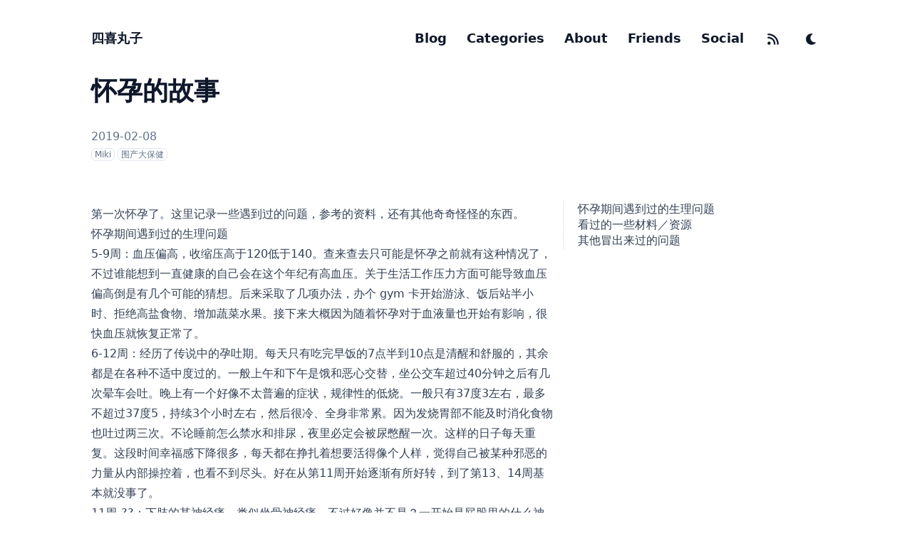

--- FILE ---
content_type: text/html; charset=utf-8
request_url: https://fourhappylions.com/post/my-pregnancy-story/
body_size: 232
content:
<!DOCTYPE html>
<html lang="zh-cn">
  <head>
    <title>https://fourhappylions.com/posts/my-pregnancy-story/</title>
    <link rel="canonical" href="https://fourhappylions.com/posts/my-pregnancy-story/">
    <meta name="robots" content="noindex">
    <meta charset="utf-8">
    <meta http-equiv="refresh" content="0; url=https://fourhappylions.com/posts/my-pregnancy-story/">
  </head>
</html>


--- FILE ---
content_type: text/html; charset=utf-8
request_url: https://fourhappylions.com/posts/my-pregnancy-story/
body_size: 50802
content:





<!DOCTYPE html>
<html
  lang="zh-CN"
  dir="ltr"
  class="scroll-smooth"
  data-default-appearance="dark"
  data-auto-appearance="true"
><head>
  <meta charset="utf-8" />
  
    <meta http-equiv="content-language" content="zh-cn" />
  
  <meta name="viewport" content="width=device-width, initial-scale=1.0" />
  <meta name="theme-color" content="rgb(255,255,255)" />
  <meta http-equiv="X-UA-Compatible" content="ie=edge" />
  
  <title>怀孕的故事 &middot; 四喜丸子</title>
    <meta name="title" content="怀孕的故事 &middot; 四喜丸子" />
  
  <meta name="description" content="第一次怀孕了。这里记录一些遇到过的问题，参考的资料，还有其他奇奇怪怪的东西。" />
  
  
  
  <link rel="canonical" href="https://fourhappylions.com/posts/my-pregnancy-story/" />
  
  
  
  
  
  
  
  
  
  
  
  <link
    type="text/css"
    rel="stylesheet"
    href="/css/main.bundle.min.17fc506b1c26b1bbc9a782ffffc510d9ecbfef39adb801fd6c673c614f713ffe.css"
    integrity="sha256-F/xQaxwmsbvJp4L//8UQ2ey/7zmtuAH9bGc8YU9xP/4="
  />
  
  
  <script type="text/javascript" src="/js/appearance.min.022d0ebc3b46a335eb1c7ef79b7f2de143d7cd5156d433638592ef1ce5f8554e.js" integrity="sha256-Ai0OvDtGozXrHH73m38t4UPXzVFW1DNjhZLvHOX4VU4="></script>
  
  
  
  
  
  
    <link rel="apple-touch-icon" sizes="180x180" href="/apple-touch-icon.png" />
    <link rel="icon" type="image/png" sizes="32x32" href="/favicon-32x32.png" />
    <link rel="icon" type="image/png" sizes="16x16" href="/favicon-16x16.png" />
    <link rel="manifest" href="/site.webmanifest" />
  
  
  
  
  
  
  
  <meta property="og:url" content="https://fourhappylions.com/posts/my-pregnancy-story/">
  <meta property="og:site_name" content="四喜丸子">
  <meta property="og:title" content="怀孕的故事">
  <meta property="og:description" content="第一次怀孕了。这里记录一些遇到过的问题，参考的资料，还有其他奇奇怪怪的东西。">
  <meta property="og:locale" content="zh_cn">
  <meta property="og:type" content="article">
    <meta property="article:section" content="posts">
    <meta property="article:published_time" content="2019-02-08T00:00:00+00:00">
    <meta property="article:modified_time" content="2019-06-05T00:00:00+00:00">

  
  <meta name="twitter:card" content="summary">
  <meta name="twitter:title" content="怀孕的故事">
  <meta name="twitter:description" content="第一次怀孕了。这里记录一些遇到过的问题，参考的资料，还有其他奇奇怪怪的东西。">

  
  <script type="application/ld+json">
  [{
    "@context": "https://schema.org",
    "@type": "Article",
    "articleSection": "Posts",
    "name": "怀孕的故事",
    "headline": "怀孕的故事",
    
    "abstract": "\u003cp\u003e第一次怀孕了。这里记录一些遇到过的问题，参考的资料，还有其他奇奇怪怪的东西。\u003c\/p\u003e",
    "inLanguage": "zh-cn",
    "url" : "https:\/\/fourhappylions.com\/posts\/my-pregnancy-story\/",
    "author" : {
      "@type": "Person",
      "name": ""
    },
    "copyrightYear": "2019",
    "dateCreated": "2019-02-08T00:00:00\u002b00:00",
    "datePublished": "2019-02-08T00:00:00\u002b00:00",
    
    "dateModified": "2019-06-05T00:00:00\u002b00:00",
    
    "keywords": ["health","pregnancy"],
    
    "mainEntityOfPage": "true",
    "wordCount": "115"
  }]
  </script>


  
  
  
  
  






  
  
  
  
      <script async src="https://www.googletagmanager.com/gtag/js?id=G-3ELCTG6RR9"></script>
      <script>
        var doNotTrack = false;
        if ( false ) {
          var dnt = (navigator.doNotTrack || window.doNotTrack || navigator.msDoNotTrack);
          var doNotTrack = (dnt == "1" || dnt == "yes");
        }
        if (!doNotTrack) {
          window.dataLayer = window.dataLayer || [];
          function gtag(){dataLayer.push(arguments);}
          gtag('js', new Date());
          gtag('config', 'G-3ELCTG6RR9');
        }
      </script>


  
  
    <script data-ad-client="ca-pub-9272477388105272" async src="https://pagead2.googlesyndication.com/pagead/js/adsbygoogle.js"></script>
  
</head>
<body
    class="flex flex-col h-screen px-6 m-auto text-lg leading-7 max-w-7xl bg-neutral text-neutral-900 dark:bg-neutral-800 dark:text-neutral sm:px-14 md:px-24 lg:px-32"
  >
    <div id="the-top" class="absolute flex self-center">
      <a
        class="px-3 py-1 text-sm -translate-y-8 rounded-b-lg bg-primary-200 focus:translate-y-0 dark:bg-neutral-600"
        href="#main-content"
        ><span class="font-bold pe-2 text-primary-600 dark:text-primary-400">&darr;</span
        >跳到主要内容</a
      >
    </div>
    
    
      <header class="py-6 font-semibold text-neutral-900 dark:text-neutral print:hidden sm:py-10">
  <nav class="flex items-start justify-between sm:items-center">
    
    <div class="z-40 flex flex-row items-center">
      
  <a
    class="decoration-primary-500 hover:underline hover:decoration-2 hover:underline-offset-2"
    rel="me"
    href="/"
    >四喜丸子</a
  >

      

    </div>
    
      
      <label id="menu-button" for="menu-controller" class="block sm:hidden">
        <input type="checkbox" id="menu-controller" class="hidden" />
        <div class="cursor-pointer hover:text-primary-600 dark:hover:text-primary-400">
          <span class="relative inline-block align-text-bottom px-1 icon"><svg xmlns="http://www.w3.org/2000/svg" viewBox="0 0 448 512"><path fill="currentColor" d="M0 96C0 78.33 14.33 64 32 64H416C433.7 64 448 78.33 448 96C448 113.7 433.7 128 416 128H32C14.33 128 0 113.7 0 96zM0 256C0 238.3 14.33 224 32 224H416C433.7 224 448 238.3 448 256C448 273.7 433.7 288 416 288H32C14.33 288 0 273.7 0 256zM416 448H32C14.33 448 0 433.7 0 416C0 398.3 14.33 384 32 384H416C433.7 384 448 398.3 448 416C448 433.7 433.7 448 416 448z"/></svg>
</span>
        </div>
        <div
          id="menu-wrapper"
          class="invisible fixed inset-0 z-30 m-auto h-full w-full cursor-default overflow-auto bg-neutral-100/50 opacity-0 backdrop-blur-sm transition-opacity dark:bg-neutral-900/50"
        >
          <ul
            class="mx-auto flex w-full max-w-7xl list-none flex-col overflow-visible px-6 py-6 ltr:text-right rtl:text-left sm:px-14 sm:py-10 sm:pt-10 md:px-24 lg:px-32"
          >
            <li class="mb-1">
              <span class="cursor-pointer hover:text-primary-600 dark:hover:text-primary-400"
                ><span class="relative inline-block align-text-bottom px-1 icon"><svg xmlns="http://www.w3.org/2000/svg" viewBox="0 0 320 512"><path fill="currentColor" d="M310.6 361.4c12.5 12.5 12.5 32.75 0 45.25C304.4 412.9 296.2 416 288 416s-16.38-3.125-22.62-9.375L160 301.3L54.63 406.6C48.38 412.9 40.19 416 32 416S15.63 412.9 9.375 406.6c-12.5-12.5-12.5-32.75 0-45.25l105.4-105.4L9.375 150.6c-12.5-12.5-12.5-32.75 0-45.25s32.75-12.5 45.25 0L160 210.8l105.4-105.4c12.5-12.5 32.75-12.5 45.25 0s12.5 32.75 0 45.25l-105.4 105.4L310.6 361.4z"/></svg>
</span></span
              >
            </li>
            
              
                <li class="group mb-1">
                  
                    <a
                      href="/posts/"
                      title="Posts"
                      
                      ><span
                          class="decoration-primary-500 group-hover:underline group-hover:decoration-2 group-hover:underline-offset-2"
                          >Blog</span
                        >
                      </a
                    >
                  
                </li>
              
                <li class="group mb-1">
                  
                    <a
                      href="/categories/"
                      title="Categories"
                      
                      ><span
                          class="decoration-primary-500 group-hover:underline group-hover:decoration-2 group-hover:underline-offset-2"
                          >Categories</span
                        >
                      </a
                    >
                  
                </li>
              
                <li class="group mb-1">
                  
                    <a
                      href="/pages/about/"
                      title="About"
                      
                      ><span
                          class="decoration-primary-500 group-hover:underline group-hover:decoration-2 group-hover:underline-offset-2"
                          >About</span
                        >
                      </a
                    >
                  
                </li>
              
                <li class="group mb-1">
                  
                    <a
                      href="/pages/friends/"
                      title="Friends"
                      
                      ><span
                          class="decoration-primary-500 group-hover:underline group-hover:decoration-2 group-hover:underline-offset-2"
                          >Friends</span
                        >
                      </a
                    >
                  
                </li>
              
                <li class="group mb-1">
                  
                    <a
                      href="https://fedi.fourhappylions.com/"
                      title=""
                      target="_blank"
                      ><span
                          class="decoration-primary-500 group-hover:underline group-hover:decoration-2 group-hover:underline-offset-2"
                          >Social</span
                        >
                      </a
                    >
                  
                </li>
              
                <li class="group mb-1">
                  
                    <a
                      href="https://fourhappylions.com/index.xml"
                      title=""
                      target="_blank"
                      >
                        <span
                          class="group-dark:hover:text-primary-400 transition-colors group-hover:text-primary-600"
                        ><span class="relative inline-block align-text-bottom px-1 icon"><svg xmlns="http://www.w3.org/2000/svg" viewBox="0 0 448 512"><path fill="currentColor" d="M0 64C0 46.3 14.3 32 32 32c229.8 0 416 186.2 416 416c0 17.7-14.3 32-32 32s-32-14.3-32-32C384 253.6 226.4 96 32 96C14.3 96 0 81.7 0 64zM0 416a64 64 0 1 1 128 0A64 64 0 1 1 0 416zM32 160c159.1 0 288 128.9 288 288c0 17.7-14.3 32-32 32s-32-14.3-32-32c0-123.7-100.3-224-224-224c-17.7 0-32-14.3-32-32s14.3-32 32-32z"/></svg>
</span></span></a
                    >
                  
                </li>
              
                <li class="group mb-1">
                  
                    
                    <button
                      id="appearance-switcher-1"
                      type="button"
                      aria-label="appearance switcher"
                    >
                      <span
                        class="group-dark:hover:text-primary-400 inline transition-colors group-hover:text-primary-600 dark:hidden"
                        title="切换为深色模式"
                      >
                        <span class="relative inline-block align-text-bottom px-1 icon"><svg xmlns="http://www.w3.org/2000/svg" viewBox="0 0 512 512"><path fill="currentColor" d="M32 256c0-123.8 100.3-224 223.8-224c11.36 0 29.7 1.668 40.9 3.746c9.616 1.777 11.75 14.63 3.279 19.44C245 86.5 211.2 144.6 211.2 207.8c0 109.7 99.71 193 208.3 172.3c9.561-1.805 16.28 9.324 10.11 16.95C387.9 448.6 324.8 480 255.8 480C132.1 480 32 379.6 32 256z"/></svg>
</span><span
                            class="decoration-primary-500 group-hover:underline group-hover:decoration-2 group-hover:underline-offset-2"
                            ></span
                          >
                        
                      </span>
                      <span
                        class="group-dark:hover:text-primary-400 hidden transition-colors group-hover:text-primary-600 dark:inline"
                        title="切换为浅色模式"
                      >
                        <span class="relative inline-block align-text-bottom px-1 icon"><svg xmlns="http://www.w3.org/2000/svg" viewBox="0 0 512 512"><path fill="currentColor" d="M256 159.1c-53.02 0-95.1 42.98-95.1 95.1S202.1 351.1 256 351.1s95.1-42.98 95.1-95.1S309 159.1 256 159.1zM509.3 347L446.1 255.1l63.15-91.01c6.332-9.125 1.104-21.74-9.826-23.72l-109-19.7l-19.7-109c-1.975-10.93-14.59-16.16-23.72-9.824L256 65.89L164.1 2.736c-9.125-6.332-21.74-1.107-23.72 9.824L121.6 121.6L12.56 141.3C1.633 143.2-3.596 155.9 2.736 164.1L65.89 256l-63.15 91.01c-6.332 9.125-1.105 21.74 9.824 23.72l109 19.7l19.7 109c1.975 10.93 14.59 16.16 23.72 9.824L256 446.1l91.01 63.15c9.127 6.334 21.75 1.107 23.72-9.822l19.7-109l109-19.7C510.4 368.8 515.6 356.1 509.3 347zM256 383.1c-70.69 0-127.1-57.31-127.1-127.1c0-70.69 57.31-127.1 127.1-127.1s127.1 57.3 127.1 127.1C383.1 326.7 326.7 383.1 256 383.1z"/></svg>
</span><span
                            class="decoration-primary-500 group-hover:underline group-hover:decoration-2 group-hover:underline-offset-2"
                            ></span
                          >
                        
                      </span>
                    </button>
                  
                </li>
              
              
            
          </ul>
        </div>
      </label>
      
      <ul class="hidden list-none flex-row ltr:text-right rtl:text-left sm:flex">
        
          
            <li class="group mb-1 sm:mb-0 sm:me-7 sm:last:me-0">
              
                <a
                  href="/posts/"
                  title="Posts"
                  
                  ><span
                      class="decoration-primary-500 group-hover:underline group-hover:decoration-2 group-hover:underline-offset-2"
                      >Blog</span
                    >
                  </a
                >
              
            </li>
          
            <li class="group mb-1 sm:mb-0 sm:me-7 sm:last:me-0">
              
                <a
                  href="/categories/"
                  title="Categories"
                  
                  ><span
                      class="decoration-primary-500 group-hover:underline group-hover:decoration-2 group-hover:underline-offset-2"
                      >Categories</span
                    >
                  </a
                >
              
            </li>
          
            <li class="group mb-1 sm:mb-0 sm:me-7 sm:last:me-0">
              
                <a
                  href="/pages/about/"
                  title="About"
                  
                  ><span
                      class="decoration-primary-500 group-hover:underline group-hover:decoration-2 group-hover:underline-offset-2"
                      >About</span
                    >
                  </a
                >
              
            </li>
          
            <li class="group mb-1 sm:mb-0 sm:me-7 sm:last:me-0">
              
                <a
                  href="/pages/friends/"
                  title="Friends"
                  
                  ><span
                      class="decoration-primary-500 group-hover:underline group-hover:decoration-2 group-hover:underline-offset-2"
                      >Friends</span
                    >
                  </a
                >
              
            </li>
          
            <li class="group mb-1 sm:mb-0 sm:me-7 sm:last:me-0">
              
                <a
                  href="https://fedi.fourhappylions.com/"
                  title=""
                  target="_blank"
                  ><span
                      class="decoration-primary-500 group-hover:underline group-hover:decoration-2 group-hover:underline-offset-2"
                      >Social</span
                    >
                  </a
                >
              
            </li>
          
            <li class="group mb-1 sm:mb-0 sm:me-7 sm:last:me-0">
              
                <a
                  href="https://fourhappylions.com/index.xml"
                  title=""
                  target="_blank"
                  >
                    <span
                      class="group-dark:hover:text-primary-400 transition-colors group-hover:text-primary-600"
                    ><span class="relative inline-block align-text-bottom px-1 icon"><svg xmlns="http://www.w3.org/2000/svg" viewBox="0 0 448 512"><path fill="currentColor" d="M0 64C0 46.3 14.3 32 32 32c229.8 0 416 186.2 416 416c0 17.7-14.3 32-32 32s-32-14.3-32-32C384 253.6 226.4 96 32 96C14.3 96 0 81.7 0 64zM0 416a64 64 0 1 1 128 0A64 64 0 1 1 0 416zM32 160c159.1 0 288 128.9 288 288c0 17.7-14.3 32-32 32s-32-14.3-32-32c0-123.7-100.3-224-224-224c-17.7 0-32-14.3-32-32s14.3-32 32-32z"/></svg>
</span></span></a
                >
              
            </li>
          
            <li class="group mb-1 sm:mb-0 sm:me-7 sm:last:me-0">
              
                
                <button
                  id="appearance-switcher-2"
                  type="button"
                  aria-label="appearance switcher"
                >
                  <span
                    class="group-dark:hover:text-primary-400 inline transition-colors group-hover:text-primary-600 dark:hidden"
                    title="切换为深色模式"
                  >
                    <span class="relative inline-block align-text-bottom px-1 icon"><svg xmlns="http://www.w3.org/2000/svg" viewBox="0 0 512 512"><path fill="currentColor" d="M32 256c0-123.8 100.3-224 223.8-224c11.36 0 29.7 1.668 40.9 3.746c9.616 1.777 11.75 14.63 3.279 19.44C245 86.5 211.2 144.6 211.2 207.8c0 109.7 99.71 193 208.3 172.3c9.561-1.805 16.28 9.324 10.11 16.95C387.9 448.6 324.8 480 255.8 480C132.1 480 32 379.6 32 256z"/></svg>
</span><span
                        class="decoration-primary-500 group-hover:underline group-hover:decoration-2 group-hover:underline-offset-2"
                        ></span
                      >
                    
                  </span>
                  <span
                    class="group-dark:hover:text-primary-400 hidden transition-colors group-hover:text-primary-600 dark:inline"
                    title="切换为浅色模式"
                  >
                    <span class="relative inline-block align-text-bottom px-1 icon"><svg xmlns="http://www.w3.org/2000/svg" viewBox="0 0 512 512"><path fill="currentColor" d="M256 159.1c-53.02 0-95.1 42.98-95.1 95.1S202.1 351.1 256 351.1s95.1-42.98 95.1-95.1S309 159.1 256 159.1zM509.3 347L446.1 255.1l63.15-91.01c6.332-9.125 1.104-21.74-9.826-23.72l-109-19.7l-19.7-109c-1.975-10.93-14.59-16.16-23.72-9.824L256 65.89L164.1 2.736c-9.125-6.332-21.74-1.107-23.72 9.824L121.6 121.6L12.56 141.3C1.633 143.2-3.596 155.9 2.736 164.1L65.89 256l-63.15 91.01c-6.332 9.125-1.105 21.74 9.824 23.72l109 19.7l19.7 109c1.975 10.93 14.59 16.16 23.72 9.824L256 446.1l91.01 63.15c9.127 6.334 21.75 1.107 23.72-9.822l19.7-109l109-19.7C510.4 368.8 515.6 356.1 509.3 347zM256 383.1c-70.69 0-127.1-57.31-127.1-127.1c0-70.69 57.31-127.1 127.1-127.1s127.1 57.3 127.1 127.1C383.1 326.7 326.7 383.1 256 383.1z"/></svg>
</span><span
                        class="decoration-primary-500 group-hover:underline group-hover:decoration-2 group-hover:underline-offset-2"
                        ></span
                      >
                    
                  </span>
                </button>
              
            </li>
          
          

        
      </ul>
    
  </nav>
</header>

    
    <div class="relative flex flex-col grow">
      <main id="main-content" class="grow">
        
  <article>
    <header class="max-w-prose">
      
      <h1 class="mt-0 text-4xl font-extrabold text-neutral-900 dark:text-neutral">
        怀孕的故事
      </h1>
      <div class="mt-8 mb-12 text-base text-neutral-500 dark:text-neutral-400 print:hidden">
        





  
  



  

  
  
    
  

  

  

  

  

  

  <div class="flex flex-row flex-wrap items-center">
    
    
      <time datetime="2019-02-08 00:00:00 &#43;0000 UTC">2019-02-08</time>
    

    
    
  </div>

  
  
    <div class="my-1 text-xs leading-relaxed text-neutral-500 dark:text-neutral-400 ">
      
        
          
            <a
              href="/authors/miki/"
              class="rounded-md border border-neutral-200 px-1 py-[1px] hover:border-primary-300 hover:text-primary-700 dark:border-neutral-600 dark:hover:border-primary-600 dark:hover:text-primary-400"
              >Miki</a
            >
          
        
      
        
          
            <a
              href="/categories/%E5%9B%B4%E4%BA%A7%E5%A4%A7%E4%BF%9D%E5%81%A5/"
              class="rounded-md border border-neutral-200 px-1 py-[1px] hover:border-primary-300 hover:text-primary-700 dark:border-neutral-600 dark:hover:border-primary-600 dark:hover:text-primary-400"
              >围产大保健</a
            >
          
        
      
    </div>
  

      </div>
      
    </header>
    <section class="flex flex-col max-w-full mt-0 prose dark:prose-invert lg:flex-row">
      
        <div class="order-first px-0 lg:order-last lg:max-w-xs lg:ps-8">
          <div class="toc pe-5 print:hidden lg:sticky lg:top-10">
            <details open class="-ms-5 mt-0 overflow-hidden rounded-lg ps-5">
  <summary
    class="-ms-5 block cursor-pointer bg-neutral-100 py-1 ps-5 text-lg font-semibold text-neutral-800 dark:bg-neutral-700 dark:text-neutral-100 lg:hidden"
  >
    目录
  </summary>
  <div class="-ms-5 border-s border-dotted border-neutral-300 py-2 ps-5 dark:border-neutral-600">
    <nav id="TableOfContents">
  <ul>
    <li><a href="#怀孕期间遇到过的生理问题">怀孕期间遇到过的生理问题</a></li>
    <li><a href="#看过的一些材料资源">看过的一些材料／资源</a></li>
    <li><a href="#其他冒出来过的问题">其他冒出来过的问题</a></li>
  </ul>
</nav>
  </div>
</details>

          </div>
        </div>
      
      <div class="min-w-0 min-h-0 max-w-prose grow">
        <p>第一次怀孕了。这里记录一些遇到过的问题，参考的资料，还有其他奇奇怪怪的东西。</p>
<h2 id="怀孕期间遇到过的生理问题" class="relative group">怀孕期间遇到过的生理问题 <span class="absolute top-0 w-6 transition-opacity opacity-0 -start-6 not-prose group-hover:opacity-100"><a class="group-hover:text-primary-300 dark:group-hover:text-neutral-700" style="text-decoration-line: none !important;" href="#%e6%80%80%e5%ad%95%e6%9c%9f%e9%97%b4%e9%81%87%e5%88%b0%e8%bf%87%e7%9a%84%e7%94%9f%e7%90%86%e9%97%ae%e9%a2%98" aria-label="锚点">#</a></span></h2>
<ul>
<li>
<p>5-9周：血压偏高，收缩压高于120低于140。查来查去只可能是怀孕之前就有这种情况了，不过谁能想到一直健康的自己会在这个年纪有高血压。关于生活工作压力方面可能导致血压偏高倒是有几个可能的猜想。后来采取了几项办法，办个 gym 卡开始游泳、饭后站半小时、拒绝高盐食物、增加蔬菜水果。接下来大概因为随着怀孕对于血液量也开始有影响，很快血压就恢复正常了。</p>
</li>
<li>
<p>6-12周：经历了传说中的孕吐期。每天只有吃完早饭的7点半到10点是清醒和舒服的，其余都是在各种不适中度过的。一般上午和下午是饿和恶心交替，坐公交车超过40分钟之后有几次晕车会吐。晚上有一个好像不太普遍的症状，规律性的低烧。一般只有37度3左右，最多不超过37度5，持续3个小时左右，然后很冷、全身非常累。因为发烧胃部不能及时消化食物也吐过两三次。不论睡前怎么禁水和排尿，夜里必定会被尿憋醒一次。这样的日子每天重复。这段时间幸福感下降很多，每天都在挣扎着想要活得像个人样，觉得自己被某种邪恶的力量从内部操控着，也看不到尽头。好在从第11周开始逐渐有所好转，到了第13、14周基本就没事了。</p>
</li>
<li>
<p>11周-??：下肢的某神经痛。类似坐骨神经痛，不过好像并不是？一开始是屁股里的什么神经，一旦做了特定姿势就会像放电一样疼，后来是走路走多了或者提重物的时候弯腰会疼。觉得有可能是腰椎，所以尽力在平时挺直腰杆坐着。像日本人那种跪坐在腿上也对腰的压力比较小，为此还买了两个 yoga block 当板凳坐。接下来情况一直时好时坏。</p>
</li>
<li>
<p>12周：发现内裤上有血迹。褐色的看起来不像新鲜的血液，持续两天。并没有什么其他的后果。</p>
</li>
<li>
<p>23-24周：从洗牙的第二天开始，一颗智齿边上的牙龈开始肿痛。全身非常累的感觉又回来了，外加不时有体温升高。再去找牙医，原来只是一个隐秘的 canker sore ——就是咬到肉或者划破了，嘴里起了个泡。大概一周后自然好了。</p>
</li>
<li>
<p>28周-33周：第28周之中有两天便秘，大便很辛苦。随后开始不时发现漏大便的情况——基本是走路一阵之后发现内裤上蹭了一点大便，擦一擦肛门口确实有漏出来。这个情况大概一周会发生一次，并不知道怎么处理。后来自己好了。</p>
</li>
<li>
<p>31周：出于不明原因会发生气短缺氧的情况。症状是心跳加速，喘气很浅很快，没有办法深呼吸；几分钟之后会觉得头晕和四肢无力，非常类似高原反应初期。大概持续20-30分钟。奇怪的是并不会发生在需要更多氧气的体力运动或者脑力运动过程中，而是在坐车、睡前这些安静的时候。站起来会感觉舒服一些，慢慢走动或者出门走动会缓解很多。</p>
</li>
<li>
<p>32周-??: 右手手腕出现腱鞘囊肿的迹象。十几年前同样是右手曾经有过一次这个毛病，目前还没有肿包出现，但想必也不远了。原因应该是弯腰、下蹲这些动作最近都需要靠胳膊撑起来辅助，导致手腕经常向后弯曲戳到关节。</p>
</li>
<li>
<p>33周-34周: 因为身材变化，在床上翻身比原来要困难，再加上小便频繁，和夜里不时小腿抽筋，睡觉渐渐感觉难以安稳。在第35周的末尾因为睡觉质量太差抵抗力下降而感冒了。感冒好了之后睡眠质量有提升。</p>
</li>
<li>
<p>36周-??：肚皮上发现了妊娠纹。颜色接近紫红色，主要位于 baby bump 的“南半球”，走向和各个经线重合。遍布各“经度”，最远（在左侧）达到了胯骨突出来的角角。之后有向上蔓延的趋势，在肚脐周围也出现了一些。</p>
</li>
<li>
<p>38周的第5天：下午4点开始小孩在肚子里大闹3小时，小腹有例假时候相似的下坠感。之后发现有小块小块的 mucus plug（宫颈粘液栓）掉出来，持续了三五天左右。</p>
</li>
</ul>
<h2 id="看过的一些材料资源" class="relative group">看过的一些材料／资源 <span class="absolute top-0 w-6 transition-opacity opacity-0 -start-6 not-prose group-hover:opacity-100"><a class="group-hover:text-primary-300 dark:group-hover:text-neutral-700" style="text-decoration-line: none !important;" href="#%e7%9c%8b%e8%bf%87%e7%9a%84%e4%b8%80%e4%ba%9b%e6%9d%90%e6%96%99%e8%b5%84%e6%ba%90" aria-label="锚点">#</a></span></h2>
<p>怀孕</p>
<ul>
<li>（书）<a
  href="https://www.amazon.com/gp/product/0761187480/ref=as_li_tl?ie=UTF8&amp;camp=1789&amp;creative=9325&amp;creativeASIN=0761187480&amp;linkCode=as2&amp;tag=z00000000-20&amp;linkId=b949c658b870642ef4f2f17e6c42bf7c"
  
  target="_blank" rel="noreferrer noopener"
>What to Expect When You&rsquo;re Expecting</a>（中文版：<a
  href="https://www.amazon.com/gp/product/7544295397/ref=as_li_tl?ie=UTF8&amp;camp=1789&amp;creative=9325&amp;creativeASIN=7544295397&amp;linkCode=as2&amp;tag=z00000000-20&amp;linkId=b13a3b365939131c345e33d3d46c38fe"
  
  target="_blank" rel="noreferrer noopener"
>海蒂怀孕大百科</a>）：怀孕之蓝猫淘气三千问，内容极其详细，有时候有些重复／啰嗦的地方，但大体还是戳中了很多自己有疑问的点，很适合扫盲。五星好评。</li>
</ul>
<div class="flex justify-center items-center">
<p><a href="https://www.amazon.com/gp/product/0761187480/ref=as_li_tl?ie=UTF8&camp=1789&creative=9325&creativeASIN=0761187480&linkCode=as2&tag=z00000000-20&linkId=80eccfe609b4359c4637194b34a507cf"><img border="0" src="//ws-na.amazon-adsystem.com/widgets/q?_encoding=UTF8&MarketPlace=US&ASIN=0761187480&ServiceVersion=20070822&ID=AsinImage&WS=1&Format=_SL250_&tag=z00000000-20" ></a></p>
</div>
<p>生产</p>
<ul>
<li>（视频）<a
  href="https://www.youtube.com/channel/UCQxlSOrlkzk8-qbErtA7sig"
  
  target="_blank" rel="noreferrer noopener"
>Prenantal Class, Maternity Care Midwives</a>：因为宅所以没有上现场的产课，这个视频系列是我能找到的最简洁有力的资源。这位midwife既不废话也不居高临下，听着特舒服。五星好评。</li>
<li>（视频）<a
  href="https://www.youtube.com/playlist?list=PLGjiZ4fdRttwVfLaVtYLsCSOdr3GYu5WP"
  
  target="_blank" rel="noreferrer noopener"
>Childbirth Classes, Tucson Medical Center
</a>：这个一共5讲的系列有点一言难尽。第一讲是最糟糕的，讲师的口气太中产阶级，外加下边听课的人配合太尬，一开始无聊透顶。从第二讲中段开始有一些有意思的内容，比如拿一个针织袋模拟子宫把小孩推出来的过程。有空的话可以跳着看看。三星。</li>
</ul>
<p>新生儿护理</p>
<ul>
<li>（视频）<a
  href="https://www.youtube.com/watch?v=Mh5LlrdIagg"
  
  target="_blank" rel="noreferrer noopener"
>Newborn Care, ChildrensOmaha</a>：儿科医生亲授新生儿护理要点，从在医院到抱回家，干货不少，适合扫盲。五星好评。另外这个 Parenting U 系列还有<a
  href="https://www.youtube.com/playlist?list=PL36DC11D6E3476AEB"
  
  target="_blank" rel="noreferrer noopener"
>其他视频</a>针对养育大一点的小孩。</li>
<li>（书）<a
  href="https://www.amazon.com/gp/product/0345479092/ref=as_li_tl?ie=UTF8&amp;camp=1789&amp;creative=9325&amp;creativeASIN=0345479092&amp;linkCode=as2&amp;tag=z00000000-20&amp;linkId=eb600170affac631f3f70cb3f9d5ed52"
  
  target="_blank" rel="noreferrer noopener"
>Secrets of the Baby Whisperer</a>（中文版：<a
  href="https://www.amazon.com/gp/product/B005CGDCES/ref=as_li_tl?ie=UTF8&amp;camp=1789&amp;creative=9325&amp;creativeASIN=B005CGDCES&amp;linkCode=as2&amp;tag=z00000000-20&amp;linkId=01329dbf273fe0045cc96062ac06e2f6"
  
  target="_blank" rel="noreferrer noopener"
>婴语的秘密</a>）：作者 Tracy Hogg 算是育婴 expert，在 LA 做育儿方面的 consulting business，用电话和亲自上门两种办法解决客户对养 baby 的各种问题，算是见多识广的一类。总结的育儿哲学/方法虽说很多属于常识，但是深陷在每天育儿的蝇营狗苟里面的话，从一开始就订下一些规矩还是有帮助的。五星。<a
  href="https://fourhappylions.com/posts/baby-whisperer-notes/"
  
  
>读书笔记在这里</a>。</li>
</ul>
<div class="flex justify-center items-center">
<p><a href="https://www.amazon.com/gp/product/0345479092/ref=as_li_tl?ie=UTF8&camp=1789&creative=9325&creativeASIN=0345479092&linkCode=as2&tag=z00000000-20&linkId=6c700abb9bbbb695c07a302d0456782a"><img border="0" src="//ws-na.amazon-adsystem.com/widgets/q?_encoding=UTF8&MarketPlace=US&ASIN=0345479092&ServiceVersion=20070822&ID=AsinImage&WS=1&Format=_SL250_&tag=z00000000-20" ></a></p>
</div>
<p>哺乳</p>
<ul>
<li>（书）<a
  href="https://www.amazon.com/gp/product/0345518446/ref=as_li_tl?ie=UTF8&amp;camp=1789&amp;creative=9325&amp;creativeASIN=0345518446&amp;linkCode=as2&amp;tag=z00000000-20&amp;linkId=03baad9d9574f54bf59d207d693872a4"
  
  target="_blank" rel="noreferrer noopener"
>The Womanly Art of Breastfeeding</a>（中文版：<a
  href="https://www.amazon.com/gp/product/B008TL05D4/ref=as_li_tl?ie=UTF8&amp;camp=1789&amp;creative=9325&amp;creativeASIN=B008TL05D4&amp;linkCode=as2&amp;tag=z00000000-20&amp;linkId=03dd18e51648747df0af635ec7ad1db4"
  
  target="_blank" rel="noreferrer noopener"
>母乳育儿全书</a>）：两星不推荐。这书口气非常偏执，全篇在用说教的口气灌输你一但做了任何如下事情都是个失败的母亲并且小孩会一辈子落下坏根子：用镇痛药物生产、喂小孩奶粉、小孩出生的前几个月没有24小时陪伴在小孩身边、在1岁前断奶。真正简洁、有用的内容只有书中一章，就是可以把书页一张一张剪下来贴在冰箱上的那章。</li>
<li></li>
</ul>
<div class="flex justify-center items-center">
<p><a href="https://www.amazon.com/gp/product/0345518446/ref=as_li_tl?ie=UTF8&camp=1789&creative=9325&creativeASIN=0345518446&linkCode=as2&tag=z00000000-20&linkId=6cb1b3864121eb8a497eb1fa7692413d"><img border="0" src="//ws-na.amazon-adsystem.com/widgets/q?_encoding=UTF8&MarketPlace=US&ASIN=0345518446&ServiceVersion=20070822&ID=AsinImage&WS=1&Format=_SL250_&tag=z00000000-20" ></a></p>
</div>
<p>其他</p>
<ul>
<li><a
  href="https://www.reddit.com/r/daddit/comments/8uvq8o/dad_tips/"
  
  target="_blank" rel="noreferrer noopener"
>一个新生儿爸爸的建议</a>：全面、详细、诚恳的总结，对于第一次当父母的人很实用。下面的回帖讨论也值得一看。</li>
<li><a
  href="https://www.douban.com/group/topic/45097035/"
  
  target="_blank" rel="noreferrer noopener"
>来自一个妈妈的育儿经验帖</a>：育儿方面的衣食住行说得很详细，还 cover 了很多第一次做父母不知道的事情（维生素D什么的）。</li>
</ul>
<p><a
  href="https://thekrazycouponlady.com/tips/family/31-baby-freebies-for-new-expecting-moms"
  
  target="_blank" rel="noreferrer noopener"
>买买买</a>：搞 deal 方面我是外行，这篇算是抛砖引玉，介绍可以免费或低价搞到的一些试用小样。</p>
<p><a
  href="http://blog.roodo.com/debbychen/archives/7473013.html"
  
  target="_blank" rel="noreferrer noopener"
>怀孕和育儿的书籍推荐</a></p>
<p><a
  href="https://www.youtube.com/watch?v=6gRdJjGC4l0"
  
  target="_blank" rel="noreferrer noopener"
>会阴按摩</a>：然而会不会防会阴撕裂，各种 research 结论不一。我觉得会阴按摩至少有一个好处，就是事前熟悉会阴部分被触摸、按压的感觉，在生产时减少因为不熟悉这种感觉而带来的心理紧张和/或肌肉痉挛。</p>
<p><a
  href="https://medicommi.jp/tag/%E3%83%9E%E3%83%B3%E3%82%AC"
  
  target="_blank" rel="noreferrer noopener"
>漫画：妊娠育儿的种种</a>：名为《妊娠育児あるある漫画》的短漫画系列——只有精悍的17话。我觉得最有用的还是从第10话开始的产后自身经历，因为网上讲妊娠、育儿的内容汗牛充栋，但母亲产后恢复的资料却很缺乏，虽然这个跟育儿比起来同样重要。这个漫画讲了一些产后遇到的不容忽视的现实问题，比如漏尿、单独带小孩的压力之类，对于初次怀孕的自己来说算是开眼了。</p>
<h2 id="其他冒出来过的问题" class="relative group">其他冒出来过的问题 <span class="absolute top-0 w-6 transition-opacity opacity-0 -start-6 not-prose group-hover:opacity-100"><a class="group-hover:text-primary-300 dark:group-hover:text-neutral-700" style="text-decoration-line: none !important;" href="#%e5%85%b6%e4%bb%96%e5%86%92%e5%87%ba%e6%9d%a5%e8%bf%87%e7%9a%84%e9%97%ae%e9%a2%98" aria-label="锚点">#</a></span></h2>
<ul>
<li>
<p>怀孕了一个人开车也可以走 carpool lane 嘛？<br>
其实什么时候都能走 carpool lane，一个人走也好副驾驶座位上放个假人走也好，就看会不会被认定为 violation 了。残念的是在华州有相关先例，孕妇以怀孕为理由提出车上有两个人，但是输掉了。加州也是这样。</p>
</li>
<li>
<p>在怀孕和生产会挂掉嘛？<br>
有一定几率，全世界范围内平均一下大概和一年内出车祸死亡的几率差不多吧。随年龄不同死亡率也不同，20-24岁死亡率最低，其次是15-19岁和25-29岁，其余的年龄越大死亡率越高。怕死的可以查相关数据安排一下。很怕死的可以找代孕、领养或者不生。</p>
</li>
<li>
<p>你说我到底用不用无痛？<br>
呵呵，一个 first world problem。对于没生过的人来说果然还是很难单凭想象生产时候的情景就在事前决定用不用无痛。尤其是看了越多双方各自的利弊，就越不确定。不过我等凡人真到痛起来的时候立刻就能决定了吧。</p>
</li>
<li>
<p>脐带血怎么处置好？<br>
我也查过这个，扔掉、捐献、个人保存三种选择里，看起来最好的还是捐献。理由大致是这样，个人存血的话血量太少、用到的几率太小、过一些年可能会变质，然后扔了又很可惜。而大家都捐的话，可以构成一个一直不断在动态更新的库，来弥补个人存血的缺陷。</p>
</li>
<li>
<p>传说中的覆盆子叶茶据说可以软化宫颈、缩短产程，喝是不喝？
生产（尤其是初次生产）这个事很有意思。打个比方的话就好像学生时代艰难的体能测试，强度能 challenge 大部分人的那种。道听途说了别的同学测试后的各种体验，但是自己却没有任何办法事先训练或者模拟准备。所以大家都只好把不安感寄托在覆盆子叶茶这种不知道有用没用的玩意上面。反正我是从35周开始就喝了，干杯。</p>
</li>
</ul>
        
      </div>
    </section>
    <footer class="pt-8 max-w-prose print:hidden">
      
  
  <div class="flex">
    
      
      
        
        <img
          class="!mb-0 !mt-0 me-4 h-24 w-24 rounded-full"
          width="96"
          height="96"
          src="/img/author_hu10892739388740405720.png"
          
            loading="lazy"
          
        />
      
    
    <div class="place-self-center">
      
        <div class="text-[0.6rem] uppercase leading-3 text-neutral-500 dark:text-neutral-400">
          作者
        </div>
        <div class="font-semibold leading-6 text-neutral-800 dark:text-neutral-300">
          <a href='/authors/miki/'>Miki</a>
        </div>
      
      
        <a href="/authors/miki/"><div class="text-sm text-neutral-700 dark:text-neutral-400">有些小聪明，但是生性好吃懒做，所以总是想办法优化身边的事情，想要让身上的负担越少越好的女性。平时以社恐形象示人，但是也有热心的一面。伴侣是 Colin。</div></a>
      
      <div class="text-2xl sm:text-lg">

  <div class="flex flex-wrap text-neutral-400 dark:text-neutral-500">
    
      
        <a
          class="px-1 transition-transform hover:scale-125 hover:text-primary-700 dark:hover:text-primary-400"
          style="will-change:transform;"
          href="mailto:4happylions@gmail.com"
          target="_blank"
          aria-label="Email"
          rel="me noopener noreferrer"
          ><span class="relative inline-block align-text-bottom px-1 icon"><svg xmlns="http://www.w3.org/2000/svg" viewBox="0 0 512 512"><path fill="currentColor" d="M207.8 20.73c-93.45 18.32-168.7 93.66-187 187.1c-27.64 140.9 68.65 266.2 199.1 285.1c19.01 2.888 36.17-12.26 36.17-31.49l.0001-.6631c0-15.74-11.44-28.88-26.84-31.24c-84.35-12.98-149.2-86.13-149.2-174.2c0-102.9 88.61-185.5 193.4-175.4c91.54 8.869 158.6 91.25 158.6 183.2l0 16.16c0 22.09-17.94 40.05-40 40.05s-40.01-17.96-40.01-40.05v-120.1c0-8.847-7.161-16.02-16.01-16.02l-31.98 .0036c-7.299 0-13.2 4.992-15.12 11.68c-24.85-12.15-54.24-16.38-86.06-5.106c-38.75 13.73-68.12 48.91-73.72 89.64c-9.483 69.01 43.81 128 110.9 128c26.44 0 50.43-9.544 69.59-24.88c24 31.3 65.23 48.69 109.4 37.49C465.2 369.3 496 324.1 495.1 277.2V256.3C495.1 107.1 361.2-9.332 207.8 20.73zM239.1 304.3c-26.47 0-48-21.56-48-48.05s21.53-48.05 48-48.05s48 21.56 48 48.05S266.5 304.3 239.1 304.3z"/></svg>
</span></a
        >
      
    
      
        <a
          class="px-1 transition-transform hover:scale-125 hover:text-primary-700 dark:hover:text-primary-400"
          style="will-change:transform;"
          href="https://fedi.fourhappylions.com/miki"
          target="_blank"
          aria-label="Mastodon"
          rel="me noopener noreferrer"
          ><span class="relative inline-block align-text-bottom px-1 icon"><svg xmlns="http://www.w3.org/2000/svg" viewBox="0 0 448 512"><path fill="currentColor" d="M433 179.11c0-97.2-63.71-125.7-63.71-125.7-62.52-28.7-228.56-28.4-290.48 0 0 0-63.72 28.5-63.72 125.7 0 115.7-6.6 259.4 105.63 289.1 40.51 10.7 75.32 13 103.33 11.4 50.81-2.8 79.32-18.1 79.32-18.1l-1.7-36.9s-36.31 11.4-77.12 10.1c-40.41-1.4-83-4.4-89.63-54a102.54 102.54 0 0 1-.9-13.9c85.63 20.9 158.65 9.1 178.75 6.7 56.12-6.7 105-41.3 111.23-72.9 9.8-49.8 9-121.5 9-121.5zm-75.12 125.2h-46.63v-114.2c0-49.7-64-51.6-64 6.9v62.5h-46.33V197c0-58.5-64-56.6-64-6.9v114.2H90.19c0-122.1-5.2-147.9 18.41-175 25.9-28.9 79.82-30.8 103.83 6.1l11.6 19.5 11.6-19.5c24.11-37.1 78.12-34.8 103.83-6.1 23.71 27.3 18.4 53 18.4 175z"/></svg>
</span></a
        >
      
    
  </div>
</div>
    </div>
  </div>

      
  
  <section class="flex flex-row flex-wrap justify-center pt-4 text-xl">
    
      
        <a
          class="m-1 inline-block min-w-[2.4rem] rounded bg-neutral-300 p-1 text-center text-neutral-700 hover:bg-primary-500 hover:text-neutral dark:bg-neutral-700 dark:text-neutral-300 dark:hover:bg-primary-400 dark:hover:text-neutral-800"
          href="mailto:?body=https://fourhappylions.com/posts/my-pregnancy-story/&amp;subject=%e6%80%80%e5%ad%95%e7%9a%84%e6%95%85%e4%ba%8b"
          title="通过电子邮件发送"
          aria-label="通过电子邮件发送"
          target="_blank"
          rel="noopener noreferrer"
          ><span class="relative inline-block align-text-bottom px-1 icon"><svg xmlns="http://www.w3.org/2000/svg" viewBox="0 0 512 512"><path fill="currentColor" d="M207.8 20.73c-93.45 18.32-168.7 93.66-187 187.1c-27.64 140.9 68.65 266.2 199.1 285.1c19.01 2.888 36.17-12.26 36.17-31.49l.0001-.6631c0-15.74-11.44-28.88-26.84-31.24c-84.35-12.98-149.2-86.13-149.2-174.2c0-102.9 88.61-185.5 193.4-175.4c91.54 8.869 158.6 91.25 158.6 183.2l0 16.16c0 22.09-17.94 40.05-40 40.05s-40.01-17.96-40.01-40.05v-120.1c0-8.847-7.161-16.02-16.01-16.02l-31.98 .0036c-7.299 0-13.2 4.992-15.12 11.68c-24.85-12.15-54.24-16.38-86.06-5.106c-38.75 13.73-68.12 48.91-73.72 89.64c-9.483 69.01 43.81 128 110.9 128c26.44 0 50.43-9.544 69.59-24.88c24 31.3 65.23 48.69 109.4 37.49C465.2 369.3 496 324.1 495.1 277.2V256.3C495.1 107.1 361.2-9.332 207.8 20.73zM239.1 304.3c-26.47 0-48-21.56-48-48.05s21.53-48.05 48-48.05s48 21.56 48 48.05S266.5 304.3 239.1 304.3z"/></svg>
</span></a
        >
      
    
      
        <a
          class="m-1 inline-block min-w-[2.4rem] rounded bg-neutral-300 p-1 text-center text-neutral-700 hover:bg-primary-500 hover:text-neutral dark:bg-neutral-700 dark:text-neutral-300 dark:hover:bg-primary-400 dark:hover:text-neutral-800"
          href="https://tootpick.org/#text=https://fourhappylions.com/posts/my-pregnancy-story/%20%e6%80%80%e5%ad%95%e7%9a%84%e6%95%85%e4%ba%8b"
          title="嘟嘟到 Mastodon"
          aria-label="嘟嘟到 Mastodon"
          target="_blank"
          rel="noopener noreferrer"
          ><span class="relative inline-block align-text-bottom px-1 icon"><svg xmlns="http://www.w3.org/2000/svg" viewBox="0 0 448 512"><path fill="currentColor" d="M433 179.11c0-97.2-63.71-125.7-63.71-125.7-62.52-28.7-228.56-28.4-290.48 0 0 0-63.72 28.5-63.72 125.7 0 115.7-6.6 259.4 105.63 289.1 40.51 10.7 75.32 13 103.33 11.4 50.81-2.8 79.32-18.1 79.32-18.1l-1.7-36.9s-36.31 11.4-77.12 10.1c-40.41-1.4-83-4.4-89.63-54a102.54 102.54 0 0 1-.9-13.9c85.63 20.9 158.65 9.1 178.75 6.7 56.12-6.7 105-41.3 111.23-72.9 9.8-49.8 9-121.5 9-121.5zm-75.12 125.2h-46.63v-114.2c0-49.7-64-51.6-64 6.9v62.5h-46.33V197c0-58.5-64-56.6-64-6.9v114.2H90.19c0-122.1-5.2-147.9 18.41-175 25.9-28.9 79.82-30.8 103.83 6.1l11.6 19.5 11.6-19.5c24.11-37.1 78.12-34.8 103.83-6.1 23.71 27.3 18.4 53 18.4 175z"/></svg>
</span></a
        >
      
    
  </section>


      
  
    
    
    
    <div class="pt-8">
      <hr class="border-dotted border-neutral-300 dark:border-neutral-600" />
      <div class="flex justify-between pt-3">
        <span>
          
            <a class="group flex" href="/posts/passport-renewal-in-sf/">
              <span
                class="me-2 text-neutral-700 transition-transform group-hover:-translate-x-[2px] group-hover:text-primary-600 dark:text-neutral dark:group-hover:text-primary-400"
                ><span class="ltr:inline rtl:hidden">&larr;</span
                ><span class="ltr:hidden rtl:inline">&rarr;</span></span
              >
              <span class="flex flex-col">
                <span
                  class="mt-[0.1rem] leading-6 group-hover:underline group-hover:decoration-primary-500"
                  >在旧金山总领馆换发护照</span
                >
                <span class="mt-[0.1rem] text-xs text-neutral-500 dark:text-neutral-400">
                  
                    <time datetime="2018-09-12 00:00:00 &#43;0000 UTC">2018-09-12</time>
                  
                </span>
              </span>
            </a>
          
        </span>
        <span>
          
            <a class="group flex text-right" href="/posts/baby-whisperer-notes/">
              <span class="flex flex-col">
                <span
                  class="mt-[0.1rem] leading-6 group-hover:underline group-hover:decoration-primary-500"
                  >笔记：Secrets of the Baby Whisperer</span
                >
                <span class="mt-[0.1rem] text-xs text-neutral-500 dark:text-neutral-400">
                  
                    <time datetime="2019-03-01 00:00:00 &#43;0000 UTC">2019-03-01</time>
                  
                </span>
              </span>
              <span
                class="ms-2 text-neutral-700 transition-transform group-hover:-translate-x-[2px] group-hover:text-primary-600 dark:text-neutral dark:group-hover:text-primary-400"
                ><span class="ltr:inline rtl:hidden">&rarr;</span
                ><span class="ltr:hidden rtl:inline">&larr;</span></span
              >
            </a>
          
        </span>
      </div>
    </div>
  


      
    </footer>
  </article>

        
      </main><footer class="py-10 print:hidden">
  
  
    <nav class="pb-4 text-base font-medium text-neutral-500 dark:text-neutral-400">
      <ul class="flex list-none flex-col sm:flex-row">
        
          <li class="group mb-1 ltr:text-right rtl:text-left sm:mb-0 sm:me-7 sm:last:me-0">
            
              <a
                href="https://fourhappylions.com/index.xml"
                title=""
                target="_blank"
                >
                  <span
                    class="group-dark:hover:text-primary-400 transition-colors group-hover:text-primary-600"
                  ><span class="relative inline-block align-text-bottom px-1 icon"><svg xmlns="http://www.w3.org/2000/svg" viewBox="0 0 448 512"><path fill="currentColor" d="M0 64C0 46.3 14.3 32 32 32c229.8 0 416 186.2 416 416c0 17.7-14.3 32-32 32s-32-14.3-32-32C384 253.6 226.4 96 32 96C14.3 96 0 81.7 0 64zM0 416a64 64 0 1 1 128 0A64 64 0 1 1 0 416zM32 160c159.1 0 288 128.9 288 288c0 17.7-14.3 32-32 32s-32-14.3-32-32c0-123.7-100.3-224-224-224c-17.7 0-32-14.3-32-32s14.3-32 32-32z"/></svg>
</span></span></a
              >
            
          </li>
        
      </ul>
    </nav>
  
  <div class="flex items-center justify-between">
    <div>
      
      
        <p class="text-sm text-neutral-500 dark:text-neutral-400">
            &copy;
            2025
            
        </p>
      
      
      
        <p class="text-xs text-neutral-500 dark:text-neutral-400">
          
          
          由 <a class="hover:underline hover:decoration-primary-400 hover:text-primary-500"
            href="https://gohugo.io/" target="_blank" rel="noopener noreferrer">Hugo</a> &amp; <a class="hover:underline hover:decoration-primary-400 hover:text-primary-500" href="https://git.io/hugo-congo" target="_blank" rel="noopener noreferrer">Congo</a> 强力驱动
        </p>
      
    </div>
    
    
      <div
        class="me-14 cursor-pointer text-sm text-neutral-700 hover:text-primary-600 dark:text-neutral dark:hover:text-primary-400"
      >
        <button id="appearance-switcher-0" type="button" aria-label="appearance switcher">
          <div
            class="flex h-12 w-12 items-center justify-center dark:hidden"
            title="切换为深色模式"
          >
            <span class="relative inline-block align-text-bottom px-1 icon"><svg xmlns="http://www.w3.org/2000/svg" viewBox="0 0 512 512"><path fill="currentColor" d="M32 256c0-123.8 100.3-224 223.8-224c11.36 0 29.7 1.668 40.9 3.746c9.616 1.777 11.75 14.63 3.279 19.44C245 86.5 211.2 144.6 211.2 207.8c0 109.7 99.71 193 208.3 172.3c9.561-1.805 16.28 9.324 10.11 16.95C387.9 448.6 324.8 480 255.8 480C132.1 480 32 379.6 32 256z"/></svg>
</span>
          </div>
          <div
            class="hidden h-12 w-12 items-center justify-center dark:flex"
            title="切换为浅色模式"
          >
            <span class="relative inline-block align-text-bottom px-1 icon"><svg xmlns="http://www.w3.org/2000/svg" viewBox="0 0 512 512"><path fill="currentColor" d="M256 159.1c-53.02 0-95.1 42.98-95.1 95.1S202.1 351.1 256 351.1s95.1-42.98 95.1-95.1S309 159.1 256 159.1zM509.3 347L446.1 255.1l63.15-91.01c6.332-9.125 1.104-21.74-9.826-23.72l-109-19.7l-19.7-109c-1.975-10.93-14.59-16.16-23.72-9.824L256 65.89L164.1 2.736c-9.125-6.332-21.74-1.107-23.72 9.824L121.6 121.6L12.56 141.3C1.633 143.2-3.596 155.9 2.736 164.1L65.89 256l-63.15 91.01c-6.332 9.125-1.105 21.74 9.824 23.72l109 19.7l19.7 109c1.975 10.93 14.59 16.16 23.72 9.824L256 446.1l91.01 63.15c9.127 6.334 21.75 1.107 23.72-9.822l19.7-109l109-19.7C510.4 368.8 515.6 356.1 509.3 347zM256 383.1c-70.69 0-127.1-57.31-127.1-127.1c0-70.69 57.31-127.1 127.1-127.1s127.1 57.3 127.1 127.1C383.1 326.7 326.7 383.1 256 383.1z"/></svg>
</span>
          </div>
        </button>
      </div>
    
  </div>
  
  
    <div class="flex justify-center">
  <script async src="https://pagead2.googlesyndication.com/pagead/js/adsbygoogle.js"></script>
  
  <ins class="adsbygoogle" style="display:block" data-ad-client="ca-pub-9272477388105272" data-ad-slot="4991324886"
    data-ad-format="auto" data-full-width-responsive="true"></ins>
  <script>
    (adsbygoogle = window.adsbygoogle || []).push({});
  </script>
</div>
  
</footer>

    </div>
  </body>
</html>


--- FILE ---
content_type: text/html; charset=utf-8
request_url: https://www.google.com/recaptcha/api2/aframe
body_size: 269
content:
<!DOCTYPE HTML><html><head><meta http-equiv="content-type" content="text/html; charset=UTF-8"></head><body><script nonce="R8xp1Kq_5J-4sGRUATOpQg">/** Anti-fraud and anti-abuse applications only. See google.com/recaptcha */ try{var clients={'sodar':'https://pagead2.googlesyndication.com/pagead/sodar?'};window.addEventListener("message",function(a){try{if(a.source===window.parent){var b=JSON.parse(a.data);var c=clients[b['id']];if(c){var d=document.createElement('img');d.src=c+b['params']+'&rc='+(localStorage.getItem("rc::a")?sessionStorage.getItem("rc::b"):"");window.document.body.appendChild(d);sessionStorage.setItem("rc::e",parseInt(sessionStorage.getItem("rc::e")||0)+1);localStorage.setItem("rc::h",'1767536908109');}}}catch(b){}});window.parent.postMessage("_grecaptcha_ready", "*");}catch(b){}</script></body></html>